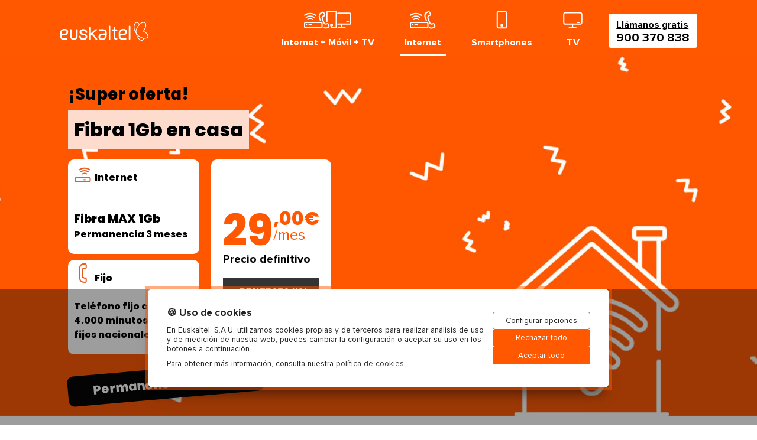

--- FILE ---
content_type: text/html; charset=UTF-8
request_url: https://movileseuskaltel.es/internet-fijo
body_size: 7445
content:
<!DOCTYPE html>
<html lang="es-ES">
<head>

    <script>

        var ckAnalitica = 0;
        var ckPublicidad = 0;

        var dataLayer = [
            {
                'CookiesAnalitica': ckAnalitica,
                'CookiesPublicidad': ckPublicidad
            }];
                    var ddiNumber = 900370838;
            </script>

    <!-- Google Tag Manager -->
<script>(function(w,d,s,l,i){w[l]=w[l]||[];w[l].push({'gtm.start':
new Date().getTime(),event:'gtm.js'});var f=d.getElementsByTagName(s)[0],
j=d.createElement(s),dl=l!='dataLayer'?'&l='+l:'';j.async=true;j.src=
'https://www.googletagmanager.com/gtm.js?id='+i+dl;f.parentNode.insertBefore(j,f);
})(window,document,'script','dataLayer','GTM-PDFSPXM');</script>
<!-- End Google Tag Manager -->

<meta name="msvalidate.01" content="E02D7353ACEB304F805662B09308006F" />

    <meta name="robots" content="index,follow"/>
    <link rel="shortcut icon" href="/favicon.png" />
    <title>Euskaltel Fibra + Fijo: ¡Contrata solo internet hoy mismo!</title>
    <meta charset="utf-8" />
    <meta name="description" content="¡Fibra y Fijo de Euskaltel! ¡Aprovecha las Ofertas! Contrata sólo internet con 500 Mb e instalación gratuita. ¡Los mejores precios!">
    <meta name="keywords" content="euskaltel fibra y fijo,euskaltel solo fibra,euskaltel solo internet">
    <meta http-equiv="content-type" content="text/html; charset=utf-8" />
    <meta name="viewport" content="width=device-width, initial-scale=1.0, maximum-scale=1.0">
                <link rel="canonical" href="https://movileseuskaltel.es/internet-fijo">
    
            <link rel="stylesheet" href="/assets/build/css/style.css?v=e577072"/>
            
    

    
</head>
<body data-webphone-id="3360">
<!-- Google Tag Manager (noscript) -->
<noscript><iframe src="https://www.googletagmanager.com/ns.html?id=GTM-PDFSPXM"
height="0" width="0" style="display:none;visibility:hidden"></iframe></noscript>
<!-- End Google Tag Manager (noscript) -->

    <header class="header-wrapper">
    <div class="container">
        <nav id="menu-wrapper" class="navbar navbar-expand-md navbar-light">
            <a class="navbar-brand" href="/">
                <img class="img-fluid" src="/assets/img/logo.svg" alt=""/>
            </a>
            <button class="navbar-toggler" type="button" data-toggle="collapse" data-target="#navbarSupportedContent" aria-controls="navbarSupportedContent" aria-expanded="false" aria-label="Toggle navigation">
                <i class="navbar-toggler-icon"></i>
            </button>
            <div class="collapse navbar-collapse" id="navbarSupportedContent">
                <ul class="navbar-nav ml-auto">
                                                                    <li class="nav-item">
                                                        <a class="nav-link menu-item-wrapper " href="/fibra-movil-tv">
                                <img src="/assets/img/menu/menu-1.svg">
                                <span class="text">Internet + Móvil + TV</span>
                            </a>
                        </li>
                                                                    <li class="nav-item">
                                                        <a class="nav-link menu-item-wrapper selected" href="/internet-fijo">
                                <img src="/assets/img/menu/menu-2.svg">
                                <span class="text">Internet</span>
                            </a>
                        </li>
                                                                    <li class="nav-item">
                                                        <a class="nav-link menu-item-wrapper " href="/telefonos-moviles">
                                <img src="/assets/img/menu/menu-3.svg">
                                <span class="text">Smartphones</span>
                            </a>
                        </li>
                                                                    <li class="nav-item">
                                                        <a class="nav-link menu-item-wrapper " href="/ofertas-tv">
                                <img src="/assets/img/menu/menu-4.svg">
                                <span class="text">TV</span>
                            </a>
                        </li>
                                        <li class="nav-item wph-item">
                        <a class="hybrid-btn btn btn-header" data-wph-location="header" data-wph-producto="">
                            <div class="peque">Llámanos gratis</div>
                            <div class="grande">900 370 838</div>
                        </a>
                    </li>
                </ul>
            </div>
        </nav>
    </div>
</header>
    <div class="hero-wrapper"  style='background-image: url("/uploads/img/8328/euskaltel-infinity-v2.jpg")' >
        <div class="container">
            <div class="hero-info">
                <div class="col-left">
                    <div class="sc-pepetel"><div class="container">
<div class="container">
    <div class="row">
        <div class="col">
                        <div class="row my-3">
                <div class="col"><span class="highlight-blue">¡Super oferta!</span></div>
            </div>
                        <div class="row my-3">
                <div class="col">
                    <div class="text"><span class="title-hero ">Fibra 1Gb en casa</span></div>
                </div>
            </div>
            <div class="row">
                <div class="col-md-auto col-12">
                    <div class="row">
                        <div class="tarjetas-wrapper col d-flex flex-column flex-md-row">
                                                            <div class="minitarjeta col-12 col-md-12">
                                    <div class="first-row">
                                        <div class="logo"><img src="/assets/img/icon-tarifa-internet.svg" /></div>
                                        <div class="title">Internet</div>
                                    </div>
                                    <p><strong>Fibra MAX 1Gb</strong><br>Permanencia 3 meses</p>
                                </div>
                                                                                </div>
                    </div>
                    <div class="row">
                        <div class="tarjetas-wrapper col d-flex flex-column flex-md-row">
                                                                                        <div class="minitarjeta col-12 col-md-12">
                                    <div class="first-row">
                                        <div class="logo"><img src="/assets/img/icon-tarifa-fijo.svg" /></div>
                                        <div class="title">Fijo</div>
                                    </div>
                                    <p>Teléfono fijo con<br>4.000 minutos a<br>fijos nacionales</p>
                                </div>
                                                    </div>
                    </div>
                </div>
                <div class="col-md-auto col-11 precio-wrapper">
                    <div class="row">
                        <div class="col no-gutters">
                            <div class="precio">
                                <div class="euros">29</div>
                                <div class="centmes">
                                    <div class="decimales">,00&euro;</div>
                                    <div class="mes">/mes</div>
                                </div>
                            </div>
                            <div class="duracion"><p>Precio definitivo</p></div>                                                        <a class="btn btn-primary comportamiento_DDI" data-wph-location="hero" data-wph-producto="duo-200-mb"> ¡Contrata ya! </a>
                        </div>
                    </div>
                </div>
            </div>
                            <div class="row">
                    <div class="col-md-4 col-12">
                        <div class="mt-4 soloonline">
                            Permanencia 3 meses
                        </div>
                    </div>
                </div>
                    </div>
    </div>
</div>
</div></div>
                </div>
                <div class="col-right">
                                    </div>
            </div>
        </div>
    </div>

        <div class="content container my-5">
<div class="container">
<div class="row">
<div class="col">
<h1 style="text-align: center;">&iquest;Solo necesitas internet? &iexcl;Con Euskaltel fibra lo tienes!</h1>
</div>
</div>
<div class="row pb-3">
<div class="col text-center">La mejor oferta de fibra &oacute;ptica est&aacute; en Euskaltel&nbsp;&nbsp;</div>
</div>
<div class="sc-pepetel"><div class="content container my-5">
<div class="row d-flex justify-content-center">
<div class="col-12 col-sm-8 col-md-6 col-lg-4 mt-3 mb-5">
    <div class="oferta">
        <div class="title">Fibra 1Gb en casa</div>
                        <div class="icons-wrapper ">
                            <div class="line">
                    <figure><div class="icon"><img alt="internet" title="internet" src="/assets/img/icon-tarifa-internet.svg" /></div></figure>
                    <div class="text"><p><strong>Fibra MAX 1Gb</strong><br>Permanencia 3 meses</p></div>
                </div>
                                                                <div class="line">
                    <figure><div class="icon"><img alt="fijo" title="fijo" src="/assets/img/icon-tarifa-fijo.svg" /></div></figure>
                    <div class="text"><p>Teléfono fijo con<br>4.000 minutos a<br>fijos nacionales</p></div>
                </div>
                                </div>
        <div class="precio-wrapper">
            <div class="precio naranja">
                <div class="euros">29</div>
                <div class="centmes">
                    <div class="decimales">,00&euro;</div>
                    <div class="mes">/mes</div>
                </div>
            </div>
            <div class="durante"><p>Precio definitivo</p></div>
        </div>
        <div class="despues">
                            &nbsp;
                    </div>
        <div class="buttons-wrapper">
            <div class="btn-primary btn comportamiento_DDI"
                 data-wph-location="tarifa"
                 data-wph-product-name="duo-200-mb"
                 data-wph-product-title="Fibra 1Gb en casa"
                 data-wph-product-price="2900">
                Contratar
            </div>
        </div>
    </div>
</div>
</div>
</div></div>
</div>
</div>
<div class="content container my-5"><section id="tabs-accordion" class="">
    <div class="container">

        <div class="row mb-4">
            <div class="col text-center">
                <h2 class="title f-800 mb-3">Tarifas de Fibra de Euskaltel al detalle</h2>
                <p class="text-lead">Consulta al detalle todas las caracter&iacute;sticas de la conexi&oacute;n a Internet en casa</p>
            </div>
        </div>

        <ul class="nav nav-tabs responsive" role="tablist">
                        <li class="nav-item">
                <a class="nav-link active" data-toggle="tab" href="#fibra-euskaltel" role="tab">
                    <span>Fibra Euskaltel </span><span class="d-block d-md-none text-right">+</span>
                </a>
            </li>
                        <li class="nav-item">
                <a class="nav-link " data-toggle="tab" href="#tarifas-de-fibra" role="tab">
                    <span>Tarifas de fibra </span><span class="d-block d-md-none text-right">+</span>
                </a>
            </li>
                        <li class="nav-item">
                <a class="nav-link " data-toggle="tab" href="#wifi-en-casa" role="tab">
                    <span>WiFi en casa </span><span class="d-block d-md-none text-right">+</span>
                </a>
            </li>
                    </ul>

        <div class="tab-content responsive">
                        <div class="tab-pane active" id="fibra-euskaltel" role="tabpanel">
                <div class="container-fluid">
                    
<p>&iquest;Est&aacute;s buscando una <strong>tarifa de fibra &oacute;ptica barata, buena y r&aacute;pida</strong>? Euskaltel te trae tarifas de fibra &oacute;ptica ideales para ti. Si quieres navegar muy r&aacute;pido, podr&aacute;s contratar la fibra Euskaltel de 1 Gb, con una gran velocidad de subida y bajada sea cual sea la actividad que realices en tu conexi&oacute;n a Internet. La fibra &oacute;ptica de Euskaltel te ofrecer&aacute; una conexi&oacute;n para distintos dispositivos simult&aacute;neamente sin que se vea mermada la calidad ni la velocidad. Tanto haya gente en tu casa realizando videollamadas, como partidas online o disfrutando de plataformas de televisi&oacute;n, en ning&uacute;n momento tendr&aacute;s motivos para preocuparte. Con las tarifas de fibra de Euskaltel tendr&aacute;s incorporada una l&iacute;nea de tel&eacute;fono fijo con llamadas ilimitadas a fijos y m&oacute;viles nacionales, para que no te falta de nada a la hora de estar conectado con los tuyos en todo momento. Con Euskaltel tendr&aacute;s las mejores tarifas para contar con una gran conexi&oacute;n a Internet, superando todas las prestaciones que te podr&iacute;a ofrecer una l&iacute;nea ADSL.</p>
<p>&nbsp;</p>
<p>Con el internet Euskaltel podr&aacute;s consultar una gran variedad de tarifas para instalar Internet con fibra en casa al mejor precio. Echa un vistazo a las mejores ofertas para equipar tu casa con conexi&oacute;n a Internet para navegar a toda velocidad. Si quieres mejorar tu tarifa solo Internet, consulta las opciones que ofrecemos para llevarte <strong>Internet en casa + Tarifas M&oacute;viles + Pack TV</strong> y confeccionar el combo que mejor se adapte para tu caso. Con las grandes ofertas de fibra Euskaltel y m&oacute;vil, podr&aacute;s navegar a m&aacute;xima velocidad sin preocuparte de quedarte sin datos. A la hora de instalar el internet Euskaltel en casa, deber&aacute;s asegurarte primero que tu domicilio se encuentra dentro de la cobertura de fibra, ya que esta red est&aacute; presente en zonas como Euskadi, Cantabria o Navarra. Puedes disfrutar desde ya de internet en casa con Euskaltel con cualquiera de las magn&iacute;ficas tarifas de fibra &oacute;ptica, contratando con una llamada gratuita e inform&aacute;ndote sin compromiso.</p>

                </div>
            </div>
                        <div class="tab-pane " id="tarifas-de-fibra" role="tabpanel">
                <div class="container-fluid">
                    
<p>Euskaltel te ofrece las mejores tarifas de fibra &oacute;ptica, brind&aacute;ndote una g<strong>ran calidad de conexi&oacute;n en todo momento</strong>. Adem&aacute;s, te proporcionamos una <strong>navegaci&oacute;n ultra r&aacute;pida</strong> gracias a la red que utiliza para que puedas conectarte desde todos los dispositivos que quieras. Tambi&eacute;n ponemos a tu disposici&oacute;n una <strong>red segura</strong> con la que podr&aacute;s estar tranquilo, puesto que cumple con todos los est&aacute;ndares t&eacute;cnicos del mercado.</p>
<p>&nbsp;</p>
<p>Las tarifas de fibra &oacute;ptica de Euskaltel son <strong>sim&eacute;tricas</strong>, es decir, te proporcionan la misma velocidad en la subida de archivos que en la descarga, por lo que se evitan los retardos en la conexi&oacute;n. Y esto sin importar cu&aacute;ntos dispositivos haya conectados a la vez.</p>
<p>&nbsp;</p>
<p>Gracias a la calidad elevad&iacute;sima de estas tarifas, <strong>podr&aacute;s jugar online todo lo quieras</strong>, realizar videollamadas sin problemas de conexi&oacute;n, utilizar todos los programas en l&iacute;nea que desees y visualizar todos los contenidos audiovisuales en m&uacute;ltiples plataformas y sin interrupciones.</p>
<p>&nbsp;</p>

                </div>
            </div>
                        <div class="tab-pane " id="wifi-en-casa" role="tabpanel">
                <div class="container-fluid">
                    
<p>El compromiso de Euskaltel es que tengas la mejor conexi&oacute;n a Internet posible. Desde el momento de la instalaci&oacute;n de fibra, los t&eacute;cnicos se encargar&aacute;n de analizar tu hogar para contar con una instalaci&oacute;n personalizada y adaptada a tus circunstancias. Euskaltel te proporcionar&aacute; un <strong>router 5G con dos redes WiFi</strong> para que tengas la mejor tecnolog&iacute;a y en ning&uacute;n momento falle nada. En el caso de que tu vivienda sea grande, se te proporcionar&aacute; soluciones para que la cobertura WiFi de tu tarifa de fibra llegue a todos los rincones de la casa. En todo momento se te consultar&aacute;n todas las opciones disponibles para que elijas la que prefieras: tu casa, tu WiFi, tus reglas.</p>
<p>&nbsp;</p>
<p>No te preocupes en absoluto por los gastos de instalaciones: tanto la <strong>configuraci&oacute;n de la fibra, como el router para Internet, o el decodificador de TV</strong> se realizar&aacute;n sin que ello suponga un coste para ti, <strong>completamente gratis</strong>. El &uacute;nico requisito que solicita la compa&ntilde;&iacute;a es cumplir un plazo de permanencia, para poder poder ofrecerte estos servicios sin que te suponga ning&uacute;n coste. La instalaci&oacute;n cuenta con un plazo de cinco d&iacute;as m&aacute;ximo desde el momento que firmas el contrato como nueva alta. En el caso de que se trate una portabilidad y migres desde otra compa&ntilde;&iacute;a, el plazo puede ampliarse a 14 d&iacute;as en el caso de que quieras conservar tu n&uacute;mero de fijo antiguo.</p>

                </div>
            </div>
                    </div>

    </div>
</section>
<div class="separator90"></div>
</div>
<div class="banda">
<div class="side background">&nbsp;</div>
<div class="side">
<div class="title">A&ntilde;ade tu l&iacute;nea m&oacute;vil y ahorra todav&iacute;a m&aacute;s</div>
<div class="text">Descubre los paquetes m&aacute;s completos de Euskaltel y unifica todos tus servicios&nbsp;</div>
<div class="button-wrapper"><a class="btn btn-blanco" href="https://movileseuskaltel.es/fibra-movil-tv"> Ver tarifas <span class="subrayado">Fibra + M&oacute;vil</span> </a></div>
</div>
</div>
<div class="content container my-5">
<div class="row my-3">
<div class="col">
<h2 class="h3" style="text-align: center;">Fibra &oacute;ptica de calidad al mejor precio&nbsp;</h2>
</div>
</div>
<div class="row">
<div class="col-12 col-md-6 col-lg-6">
<h3 class="title">Calidad y ahorro con Euskaltel&nbsp;</h3>
<p>Euskaltel te garantiza una <strong>conexi&oacute;n multidispositivo sin cortes ni interrupciones</strong>, gracias a su red de fibra &oacute;ptica. Tanto si quieres navegar, como ver contenido en streaming o jugar online, en Euskaltel tienes<strong> hasta 1 Gb de velocidad real</strong>. Pero es que adem&aacute;s te la ofrecemos al mejor precio, sin sorpresas a final de mes. Porque no tienes por qu&eacute; elegir entre calidad y ahorro. Adem&aacute;s, tendr&aacute;s incluida una l&iacute;nea de tel&eacute;fono fijo con llamadas ilimitadas para que hables sin preocupaciones. &iexcl;Todo es muy sencillo en Euskaltel!</p>
</div>
<div class="col-12 col-md-6 col-lg-6">
<h3 class="title">Tu instalaci&oacute;n gratis con una llamada&nbsp;</h3>
<p>Tan solo tienes que <strong>dejarnos tu n&uacute;mero de tel&eacute;fono</strong> y uno de nuestros agentes te contactar&aacute; para comprobar que dispongas de red de fibra &oacute;ptica en tu domicilio y resolver todas tus dudas. Te pediremos que nos indiques tu direcci&oacute;n para comprobar que nuestra red de fibra &oacute;ptica llega a tu casa y te ayudaremos a elegir la velocidad que necesites, para que contrates solo lo que verdaderamente necesitas. En esa misma llamada podr&aacute;s elegir d&iacute;a y hora de instalaci&oacute;n para que uno de nuestros t&eacute;cnicos pueda realizar la instalaci&oacute;n en tu domicilio, <strong>de forma totalmente gratuita</strong>.</p>
</div>
</div>
</div>

    
    <div id="faqs" class="faqs content py-5">
        <div class="container">
            <div class="row">
                <div class="col-sm-12">
                    <h2 class="title">Preguntas frecuentes</h2>
                </div>
            </div>
            <div class="row">
                <div class="col-sm-12" itemscope itemtype="http://schema.org/FAQPage">
                    <div itemscope itemprop="mainEntity" itemtype="https://schema.org/Question">
    <div class="faq-title">
        <button class="btn faq-click collapsed text-left" data-toggle="collapse" data-target="#faq69746f5044f14" aria-expanded="true" aria-controls="faq69746f5044f14" itemprop="name">
            ¿Qué es exactamente WiFi Mesh?
        </button>
    </div>

    <div class="faq-content collapse" id="faq69746f5044f14" aria-labelledby="faq69746f5044f14" data-parent="#faqs" itemscope itemprop="acceptedAnswer" itemtype="https://schema.org/Answer">
        <div class="card-body" itemprop="text">Un dispositivo con 4 antenas que permite multiplicar hasta cuatro la cobertura de la señal WiFi. Gracias a él podrás tener velocidades más altas en tu conexión, y una señal más estable y segura. Podrás acceder a él a la hora de contratar tarifas que incluyan la promoción, infórmate a través de una llamada gratuita.</div>
    </div>
</div>
<div itemscope itemprop="mainEntity" itemtype="https://schema.org/Question">
    <div class="faq-title">
        <button class="btn faq-click collapsed text-left" data-toggle="collapse" data-target="#faq69746f504510a" aria-expanded="true" aria-controls="faq69746f504510a" itemprop="name">
            ¿Cómo es el WiFi de Euskaltel?
        </button>
    </div>

    <div class="faq-content collapse" id="faq69746f504510a" aria-labelledby="faq69746f504510a" data-parent="#faqs" itemscope itemprop="acceptedAnswer" itemtype="https://schema.org/Answer">
        <div class="card-body" itemprop="text">Tanto en la calle como en tu hogar, los clientes de Euskaltel tendrán la mejor calidad y velocidad en su conexión a internet. Podrás tener fibra hasta 1 Gb en tu casa, Euskaltel WiFi para conectarte en las ciudades con estos puntos de conexión en la calle y una red móvil con velocidad 4G+.</div>
    </div>
</div>
<div itemscope itemprop="mainEntity" itemtype="https://schema.org/Question">
    <div class="faq-title">
        <button class="btn faq-click collapsed text-left" data-toggle="collapse" data-target="#faq69746f504515e" aria-expanded="true" aria-controls="faq69746f504515e" itemprop="name">
            ¿Cuánto me va a costar la instalación de fibra óptica?
        </button>
    </div>

    <div class="faq-content collapse" id="faq69746f504515e" aria-labelledby="faq69746f504515e" data-parent="#faqs" itemscope itemprop="acceptedAnswer" itemtype="https://schema.org/Answer">
        <div class="card-body" itemprop="text">Nada de nada: Euskaltel ofrece la instalación de fibra gratis, además del envío del router o WiFi Mesh si contratas una oferta que lo incluya.</div>
    </div>
</div>
<div itemscope itemprop="mainEntity" itemtype="https://schema.org/Question">
    <div class="faq-title">
        <button class="btn faq-click collapsed text-left" data-toggle="collapse" data-target="#faq69746f504519a" aria-expanded="true" aria-controls="faq69746f504519a" itemprop="name">
            ¿Puedo contratar una oferta de internet sin línea de fijo?
        </button>
    </div>

    <div class="faq-content collapse" id="faq69746f504519a" aria-labelledby="faq69746f504519a" data-parent="#faqs" itemscope itemprop="acceptedAnswer" itemtype="https://schema.org/Answer">
        <div class="card-body" itemprop="text">Por supuesto. Tanto estés interesado en contratar fibra óptica con o sin línea de teléfono fijo, tendrás la opción de elegir. Y si quieres sumarle una línea de teléfono móvil, podrás consultar las ofertas vigentes en los packs Internet + Móvil.</div>
    </div>
</div>
                </div>
            </div>
        </div>
    </div>

            <div id="faqs" class="faqs content py-5">
            <div class="container">
                <div class="row">
                    <div class="col-sm-12">
                        <p>Deja tu valoración</p>
                    </div>
                </div>
                <div class="row">
                    <div class="col-sm-12">
                        <div id="fibra" class="rate_widget">
    <div class="star_1 ratings_stars ratings_vote" data-stars="1"></div>
    <div class="star_2 ratings_stars ratings_vote" data-stars="2"></div>
    <div class="star_3 ratings_stars ratings_vote" data-stars="3"></div>
    <div class="star_4 ratings_stars ratings_vote" data-stars="4"></div>
    <div class="star_5 ratings_stars ratings_vote" data-stars="5"></div>
    <div class="total_votes">4.51 (83 votos)</div>
    <input type="hidden" id="landerstars_fibra_media" class="media" value="4.51">
    <input type="hidden" id="landerstars_fibra_numero_votos" class="numero_votos" value="83">
</div>
<!-- Tarjeta Enriquecida  -->


<script type="application/ld+json">
{ 
  "@context" : "https://schema.org", 
  "@type" : "Product", 
  "name" : "Euskaltel Fibra + Fijo: ¡Contrata solo internet hoy mismo!",
  "description" : "¡Fibra y Fijo de Euskaltel! ¡Aprovecha las Ofertas! Contrata sólo internet con 500 Mb e instalación gratuita. ¡Los mejores precios!", 
  "url" : "https://movileseuskaltel.es/internet-fijo", 
  "brand" : { 
    "@type" : "Brand", 
    "name" : "Euskaltel" 
  }, 
  "logo": {
      "@type": "ImageObject",
      "url": "https://movileseuskaltel.es/assets/img/logo.svg"},
      
  "offers" : { 
    "@type" : "AggregateOffer", 
    "lowPrice" : "29", 
    "highPrice" : "29", 
    "priceCurrency" : "EUR" 
  },
   "aggregateRating" : { 
    "@type" : "AggregateRating", 
    "ratingValue" : "4.51", 
    "ratingCount" : "83" 
} 
}
</script>
                    </div>
                </div>
            </div>
        </div>
    
<footer>
            <div class="container">
    <div class="row text-center">
        <div class="col">
            <ul class="list-inline">
                                    <li class="list-inline-item"><a href="/">Euskaltel Móvil</a>&nbsp;&nbsp;&nbsp;|</li>
                                                    <li class="list-inline-item">
                        <a rel="nofollow" href="/legal/aviso-legal">Aviso legal</a>&nbsp;&nbsp;&nbsp;|
                    </li>
                                                    <li class="list-inline-item">
                        <a rel="nofollow" href="/legal/politica-privacidad">Politica de privacidad</a>&nbsp;&nbsp;&nbsp;|
                    </li>
                                                    <li class="list-inline-item">
                        <a rel="nofollow" href="/legal/politica-cookies">Politica de cookies</a>
                    </li>
                            </ul>
        </div>
    </div>
</div>    </footer>

    <script type="text/javascript">
        window.LanderConfig = {
            abandonmentScript: {
                message: ''
            },
            elements: {"webpart001":false,"webpart002":false,"webpart003":false,"webpart004":false,"webpart005":false,"webpart006":false,"webpart007":false,"webpart008":false,"webpart009":false,"webpart010":false,"webpart011":false,"webpart012":false,"webpart013":false,"webpart014":false,"webpart015":false,"webpart016":false,"webpart017":false,"webpart018":false,"webpart019":false},
            webphone: {
                widget: [{"id":"3360","name":"convergente","type":"WIDGET001","origin":"SOUFOR006","language":"es-ES"},{"id":"3362","name":"moviles","type":"WIDGET006","origin":"SOUFOR006","language":"es-ES"}]
            }
        };
        window.wphCustomScript = {
            followButton: {
                text: {
                    bubble1: "Hola",
                    bubble2: "Te llamamos gratis"
                }
            }
        };
    </script>

    <script type="text/javascript" src="/assets/build/js/app.js?v=e577072"></script>

    <div class="d-none">
            <object id="3360" type="button/webphone" classid="webphone">
            <param name="onclick"
                   value="Analytics.pushWebphoneEvent('webphone.opened',(info));" />
            <param name="oncall"
                   value="LanderWebphone.upsertLeadOnCall((info), 'SOUFOR006'); Analytics.pushWebphoneEvent('webphone.oncall',(info));" />
            <param name="onhangup"
                   value="LanderWebphone.upsertLeadOnHangup((info), 3360, 'SOUFOR006');Analytics.pushWebphoneEvent('webphone.hangup',(info));" />
            <param name="outScheduleForm"
                   value="LanderWebphone.upsertLeadOutScheduleForm((info), 3360, 'SOUFOR006'); Analytics.pushWebphoneEvent('webphone.form',(info));" />
        </object>
            <object id="3362" type="button/webphone" classid="webphone">
            <param name="onclick"
                   value="Analytics.pushWebphoneEvent('webphone.opened',(info));" />
            <param name="oncall"
                   value="LanderWebphone.upsertLeadOnCall((info), 'SOUFOR006'); Analytics.pushWebphoneEvent('webphone.oncall',(info));" />
            <param name="onhangup"
                   value="LanderWebphone.upsertLeadOnHangup((info), 3362, 'SOUFOR006');Analytics.pushWebphoneEvent('webphone.hangup',(info));" />
            <param name="outScheduleForm"
                   value="LanderWebphone.upsertLeadOutScheduleForm((info), 3362, 'SOUFOR006'); Analytics.pushWebphoneEvent('webphone.form',(info));" />
        </object>
    </div>

</body>
</html>



--- FILE ---
content_type: image/svg+xml
request_url: https://movileseuskaltel.es/assets/img/logo.svg
body_size: 2065
content:
<?xml version="1.0" encoding="utf-8"?>
<!-- Generator: Adobe Illustrator 23.0.1, SVG Export Plug-In . SVG Version: 6.00 Build 0)  -->
<svg version="1.1" id="Layer_1" xmlns="http://www.w3.org/2000/svg" xmlns:xlink="http://www.w3.org/1999/xlink" x="0px" y="0px"
	 width="150px" height="35px" viewBox="0 0 150 35" enable-background="new 0 0 150 35" xml:space="preserve">
<path fill="#FFFFFF" d="M11.5,19.1c0,1.4-0.5,2.4-2.1,2.7c-0.5,0.1-1.6,0.2-2.4,0.2c-0.5,0-2.1,0.1-2.9,0.2
	c-0.4,0.1-0.8,0.2-1.2,0.3v-1.1c0-1,0.3-2.4,1.3-3.4c1.6-1.6,3.9-1.8,5.5-1.3C11.5,17.4,11.5,18.6,11.5,19.1 M13.6,21.9
	c0.4-0.7,0.6-1.7,0.6-2.8c0-1.7-0.6-3.1-1.8-4c-1.1-0.8-2.6-1.2-4.3-1.2c-1.4,0-3.9,0.4-5.8,2.4c-0.6,0.6-1,1.2-1.3,2
	c-0.6,1.3-0.7,2.4-0.7,4.3v4.1c0,1,0.2,1.9,0.6,2.6c0.3,0.7,0.8,1.2,1.4,1.7c0.7,0.6,2.1,1.2,4,1.2h6c0.4,0,0.8-0.4,0.8-0.8v-1.1
	c0-0.4-0.4-0.8-0.8-0.8H6.4c-1.4,0-2.3-0.3-2.8-1c-0.2-0.3-0.3-0.6-0.4-0.9C3,26.8,3,25.4,3,25.4s0.2-0.1,0.6-0.2
	C4.1,25.1,4.6,25,5.3,25c0,0,3.4-0.2,4.7-0.4C12,24.1,13.1,22.9,13.6,21.9 M29.8,28.6c0.3-0.8,0.5-1.7,0.5-2.8V15.4
	c0-0.4-0.4-0.8-0.8-0.8h-1.1c-0.4,0-0.8,0.4-0.8,0.8v10.4c0,0.8-0.1,1.4-0.3,1.9c-0.2,0.5-0.5,0.9-0.8,1.2c-0.3,0.3-0.7,0.5-1.2,0.7
	c-0.7,0.2-1.6,0.2-1.6,0.2c-0.5,0-1-0.1-1.5-0.2c-0.4-0.1-0.8-0.4-1.2-0.7c-0.3-0.3-0.6-0.7-0.8-1.2c-0.2-0.5-0.3-1.1-0.3-1.9V15.4
	c0-0.4-0.4-0.8-0.8-0.8H18c-0.4,0-0.8,0.4-0.8,0.8v10.5c0,1,0.2,2,0.5,2.8c0.3,0.8,0.8,1.5,1.4,2.1c0.6,0.6,1.3,1,2.1,1.3
	c0.7,0.2,1.5,0.4,2.4,0.4l0.2,0c0.9,0,1.8-0.1,2.6-0.4c0.8-0.3,1.5-0.7,2.1-1.3C29,30.2,29.4,29.5,29.8,28.6 M36.6,20.3
	c-0.2-0.2-0.2-0.6-0.2-1c0-0.6,0.3-1,0.4-1.2c0.2-0.2,0.5-0.5,1-0.7c0.5-0.2,1.2-0.3,2.1-0.3c0.6,0,1.2,0.1,1.7,0.2
	c0.5,0.1,0.9,0.3,1.2,0.6c0.3,0.2,0.5,0.6,0.7,0.9c0.1,0.3,0.2,0.7,0.2,1.1l0,0c0,0.4,0.4,0.8,0.8,0.8h1.1c0.4,0,0.8-0.4,0.8-0.8
	c0,0,0-0.4-0.1-0.8c-0.2-1.5-0.8-2.6-1.8-3.4c-1.2-0.9-2.7-1.4-4.7-1.4c-1.1,0-2,0.1-2.8,0.4c-0.8,0.3-1.4,0.7-2,1.1
	c-0.5,0.5-0.9,1-1.2,1.7c-0.2,0.6-0.3,1.2-0.3,1.7c0,1,0.2,1.9,0.6,2.6c0.4,0.7,1,1.2,1.9,1.6c0.5,0.2,1,0.4,1.6,0.6h0
	c0,0,2.5,0.7,3.9,1c0.5,0.1,1,0.3,1.4,0.5c0.3,0.2,0.6,0.4,0.8,0.7c0.2,0.2,0.2,0.6,0.2,1c0,0.4-0.1,0.8-0.3,1.1
	c-0.2,0.3-0.5,0.6-0.8,0.8c-0.4,0.2-0.8,0.4-1.3,0.5c-0.5,0.1-1,0.2-1.5,0.2c-1.5,0-2.7-0.3-3.5-1c-0.6-0.5-0.9-1.3-1-2.4l0-0.1
	c0-0.4-0.4-0.7-0.8-0.7h-1.1c-0.4,0-0.8,0.4-0.8,0.8v0.1c0,0.4,0.1,0.8,0.1,1.1c0.3,1.4,0.9,2.5,1.8,3.3c1.2,1.1,3,1.6,5.3,1.6
	c0.7,0,1.5-0.1,2.2-0.2c0.8-0.2,1.5-0.5,2.1-0.9c0.7-0.4,1.2-1,1.6-1.7c0.4-0.7,0.6-1.6,0.6-2.5c0-0.9-0.2-1.7-0.6-2.4
	c-0.4-0.6-0.9-1.1-1.5-1.5c-0.6-0.4-1.2-0.6-1.9-0.8c0,0-1.9-0.5-4-1.1c-0.6-0.1-1.1-0.3-1.6-0.5C37.1,20.7,36.8,20.5,36.6,20.3
	 M63.5,31.7c0.1-0.1,0.1-0.2,0.1-0.3c0-0.2-0.1-0.4-0.2-0.5c0,0-6-7.7-7.2-9.1C56.7,21.3,63,16,63,16c0.2-0.2,0.3-0.4,0.3-0.6
	c0-0.1,0-0.2,0-0.3c-0.1-0.3-0.4-0.5-0.7-0.5h-1.7c-0.2,0-0.4,0.1-0.5,0.2c0,0-6.7,5.6-7.6,6.4v-9.6c0-0.4-0.4-0.8-0.8-0.8h-1.1
	c-0.4,0-0.8,0.4-0.8,0.8v19.8c0,0.4,0.4,0.8,0.8,0.8H52c0.4,0,0.8-0.4,0.8-0.8v-6.6c0.2-0.1,1.1-0.9,1.4-1.2
	c0.4,0.5,6.5,8.3,6.5,8.3c0.1,0.2,0.4,0.3,0.6,0.3h1.5C63.1,32.1,63.4,32,63.5,31.7 M76.7,25.3c0,1-0.3,2.4-1.3,3.4
	c-1.6,1.6-3.9,1.8-5.5,1.3c-1.6-0.5-1.7-1.8-1.7-2.2c0-1.4,0.5-2.4,2.1-2.7c0.5-0.1,1.6-0.2,2.4-0.2c0.5,0,2.1-0.1,2.9-0.2
	c0.4-0.1,0.8-0.2,1.2-0.3V25.3z M78.7,28.5c0.6-1.3,0.7-2.4,0.7-4.3v-4.1c0-1-0.2-1.9-0.6-2.6c-0.3-0.7-0.8-1.2-1.4-1.7
	c-0.7-0.6-2.1-1.2-4-1.2h-6c-0.4,0-0.8,0.4-0.8,0.8v1.1c0,0.4,0.4,0.8,0.8,0.8h5.9c1.4,0,2.3,0.3,2.8,1c0.2,0.3,0.3,0.6,0.4,0.9
	c0.1,0.7,0.1,2.1,0.1,2.1s-0.2,0.1-0.6,0.2c-0.4,0.1-0.9,0.2-1.6,0.3c0,0-3.4,0.2-4.7,0.4c-2,0.4-3.1,1.6-3.6,2.6
	c-0.4,0.7-0.6,1.7-0.6,2.8c0,1.7,0.6,3.1,1.8,4c1.1,0.8,2.6,1.2,4.3,1.2c1.4,0,3.9-0.4,5.8-2.4C78,29.9,78.4,29.2,78.7,28.5
	 M85.6,31.3V9.4c0-0.4-0.4-0.8-0.8-0.8h-1.1c-0.4,0-0.8,0.4-0.8,0.8v21.9c0,0.4,0.4,0.8,0.8,0.8h1.1C85.3,32.1,85.6,31.8,85.6,31.3
	 M97.4,16.6v-1.1c0-0.4-0.4-0.8-0.8-0.8H94v-3c0-0.4-0.4-0.8-0.8-0.8h-1.1c-0.4,0-0.8,0.4-0.8,0.8v3h-2c-0.4,0-0.8,0.4-0.8,0.8v1.1
	c0,0.4,0.4,0.8,0.8,0.8h2v10.8c0,1.5,0.4,2.4,1.1,3.1c0.5,0.4,1.1,0.7,2,0.8c1.1,0.2,2.3-0.1,2.3-0.1c0.4,0,0.7-0.4,0.7-0.8l0-1.2
	c0-0.2-0.1-0.5-0.3-0.6c-0.2-0.2-0.4-0.2-0.6-0.2c0,0-1.2,0.3-2,0.1c-0.2,0-0.3-0.2-0.4-0.4c0-0.1-0.1-0.4-0.1-0.9V17.4h2.6
	C97.1,17.4,97.4,17,97.4,16.6 M110.9,19.1c0,1.4-0.5,2.4-2.1,2.7c-0.5,0.1-1.6,0.2-2.4,0.2c-0.5,0-2.1,0.1-2.9,0.2
	c-0.4,0.1-0.8,0.2-1.2,0.3v-1.1c0-1,0.3-2.4,1.3-3.4c1.6-1.6,3.9-1.8,5.5-1.3C110.8,17.4,110.9,18.6,110.9,19.1 M113,21.9
	c0.4-0.7,0.6-1.7,0.6-2.8c0-1.7-0.6-3.1-1.8-4c-1.1-0.8-2.6-1.2-4.3-1.2c-1.4,0-3.9,0.4-5.8,2.4c-0.6,0.6-1,1.2-1.3,2
	c-0.6,1.3-0.7,2.4-0.7,4.3v4.1c0,1,0.2,1.9,0.6,2.6c0.3,0.7,0.8,1.2,1.4,1.7c0.7,0.6,2.1,1.2,4,1.2h6c0.4,0,0.8-0.4,0.8-0.8v-1.1
	c0-0.4-0.4-0.8-0.8-0.8h-5.9c-1.4,0-2.3-0.3-2.8-1c-0.2-0.3-0.3-0.6-0.4-0.9c-0.1-0.7-0.1-2.1-0.1-2.1s0.2-0.1,0.6-0.2
	c0.4-0.1,0.9-0.2,1.6-0.3c0,0,3.4-0.2,4.7-0.4C111.4,24.1,112.5,22.9,113,21.9 M119.4,31.3V9.4c0-0.4-0.4-0.8-0.8-0.8h-1.1
	c-0.4,0-0.8,0.4-0.8,0.8v21.9c0,0.4,0.4,0.8,0.8,0.8h1.1C119,32.1,119.4,31.8,119.4,31.3 M142.2,17.6c1.5-2,4-6,4-10.2
	c0-3.2-1.8-5.2-4.5-5.2c-2.3,0-4.8,1.4-6.9,3.5c-1.2-2-2.8-3.3-4.7-3.3c-3.7,0-4.9,5.2-4.9,8.2c0,4,1.5,8.7,3.9,11.1c0,0,0,0,0,0
	c0.2,5,5,12.3,9.6,12.3c1.8,0,3.3-1.1,3.6-3.7c0.6,0.1,1.2,0.1,1.8,0.1c3.5,0,5.7-1.7,5.7-4.3C149.7,21.3,143.1,18.1,142.2,17.6z
	 M128.3,18.6c0,0.1,0,0.2,0,0.2c-1.2-2.3-2-5.5-2-8.4c0-3.6,1.4-6.8,3.7-6.8c1.4,0,2.8,1.2,3.8,3C130.7,10.1,128.3,15,128.3,18.6z
	 M138.6,32.9c-3.1,0-6.5-4.4-7.9-8.5c2.6,2.9,6.7,5,10.3,5.8C140.9,32,140,32.9,138.6,32.9z M144,29.3c-5.5,0-14.5-4.8-14.5-10.8
	c0-5.8,6.8-15.1,12.1-15.1c2.1,0,3.4,1.5,3.4,4c0,4.9-3.9,9.8-4.6,10.6c0.6,0.2,8.1,3.7,8.1,8.1C148.5,28.5,146.1,29.3,144,29.3z"/>
</svg>


--- FILE ---
content_type: image/svg+xml
request_url: https://movileseuskaltel.es/assets/img/menu/menu-1.svg
body_size: 905
content:
<?xml version="1.0" encoding="utf-8"?>
<!-- Generator: Adobe Illustrator 23.0.1, SVG Export Plug-In . SVG Version: 6.00 Build 0)  -->
<svg version="1.1" id="Layer_1" xmlns="http://www.w3.org/2000/svg" xmlns:xlink="http://www.w3.org/1999/xlink" x="0px" y="0px"
	 width="82px" height="32px" viewBox="0 0 82 32" style="enable-background:new 0 0 82 32;" xml:space="preserve">
<style type="text/css">
	.st0{fill:none;stroke:#FFFFFF;stroke-width:2;stroke-linecap:round;stroke-linejoin:round;stroke-miterlimit:10;}
	.st1{fill:none;stroke:#FFFFFF;stroke-width:2;stroke-linejoin:round;stroke-miterlimit:10;}
</style>
<g>
	<line class="st0" x1="72.7" y1="19.1" x2="75.9" y2="19.1"/>
</g>
<g>
	<path class="st0" d="M46.6,29.1h6.9c0.8,0,1.5-0.7,1.5-1.5V2.8c0-0.9-0.7-1.5-1.5-1.5H40.8c-0.8,0-1.5,0.7-1.5,1.5v16"/>
	<circle class="st1" cx="47.1" cy="24.5" r="1.5"/>
</g>
<g>
	<g>
		<path class="st0" d="M57.8,4.3h19.9c1,0,1.8,0.8,1.8,1.8V21c0,1-0.8,1.8-1.8,1.8H57.8"/>
		<line class="st0" x1="58.3" y1="29.1" x2="70" y2="29.1"/>
		<line class="st0" x1="64.1" y1="23.3" x2="64.1" y2="28.7"/>
	</g>
</g>
<g>
	<g>
		<path class="st0" d="M6.9,14.9c1.1-0.8,2.5-1.3,4-1.3s2.9,0.5,4,1.3"/>
		<path class="st0" d="M4.2,11.4c1.9-1.4,4.2-2.2,6.7-2.2s4.8,0.8,6.6,2.2"/>
		<path class="st0" d="M1.5,7.8c2.6-2,5.8-3.1,9.3-3.1s6.7,1.2,9.3,3.1"/>
	</g>
</g>
<path class="st1" d="M31.1,27.1V22c0-1.1-0.9-2-2-2H3.5c-1.1,0-2,0.9-2,2v5.1c0,1.1,0.9,2,2,2h25.7C30.3,29.1,31.1,28.2,31.1,27.1z"
	/>
<line class="st0" x1="12.5" y1="23.5" x2="9.1" y2="23.5"/>
<line class="st0" x1="4.8" y1="23.5" x2="4.4" y2="23.5"/>
<path class="st0" d="M28.4,17l-1.1-2.7c-1-2.7-1.3-4.9-0.9-6.7c0.5-2,1.9-3.4,4.2-4.3l1.9-0.7c1.1-0.4,1.8,0.9,2.8,3.4
	c0.8,2.2,0.2,2.4-0.7,2.7c0,0-1.1,0.4-1.5,0.6c-1.9,1.1-2.3,2.6-1.6,4.5l2.5,6.5c0.7,1.9,2,2.7,4.2,2.3c0.4-0.1,2.2-0.8,2.4-0.7
	c0.2,0.1,0.8,0.5,1.6,2.6c0.7,1.9,0.7,3.3,0,3.6l-1.8,0.7h-0.1c-1.8,0.6-4.1,0.6-5.7,0.2"/>
</svg>


--- FILE ---
content_type: image/svg+xml
request_url: https://movileseuskaltel.es/assets/img/icon-tarifa-fijo.svg
body_size: 508
content:
<?xml version="1.0" encoding="utf-8"?>
<!-- Generator: Adobe Illustrator 23.0.1, SVG Export Plug-In . SVG Version: 6.00 Build 0)  -->
<svg version="1.1" id="Layer_1" xmlns="http://www.w3.org/2000/svg" xmlns:xlink="http://www.w3.org/1999/xlink" x="0px" y="0px"
	 width="30px" height="35px" viewBox="0 0 30 35" enable-background="new 0 0 30 35" xml:space="preserve">
<path fill="none" stroke="#E95A1C" stroke-width="2.0479" stroke-miterlimit="10" d="M17,1.9c-2.7,0-4.7,0.9-6,2.8
	C9.8,6.4,9.3,8.9,9.3,12l0.1,11c0,3.1,0.6,5.6,1.8,7.2c1.3,1.8,3.2,2.7,6,2.7h0.1h2.1c0.9,0,1.4-1.4,1.4-3.7c0-2.5-0.5-3.2-0.7-3.3
	c-0.2-0.1-0.4-0.2-0.9-0.1h-0.3c-0.6,0-1.1,0-1.5-0.1c-2.4-0.4-3.4-1.8-3.4-4l-0.1-8.6c0-2.2,1-3.6,3.4-4c0.4-0.1,0.8-0.1,1.6,0H19
	c1.1,0,1.8,0,1.8-2.6c0-2.9-0.3-4.6-1.5-4.6L17,1.9z"/>
</svg>


--- FILE ---
content_type: image/svg+xml
request_url: https://movileseuskaltel.es/assets/img/icon-tarifa-internet.svg
body_size: 533
content:
<?xml version="1.0" encoding="utf-8"?>
<!-- Generator: Adobe Illustrator 23.0.1, SVG Export Plug-In . SVG Version: 6.00 Build 0)  -->
<svg version="1.1" id="Layer_1" xmlns="http://www.w3.org/2000/svg" xmlns:xlink="http://www.w3.org/1999/xlink" x="0px" y="0px"
	 width="30px" height="35px" viewBox="0 0 30 35" enable-background="new 0 0 30 35" xml:space="preserve">
<g>
	<g>
		<g>
			<path fill="none" stroke="#E95A1C" stroke-width="2.0479" stroke-miterlimit="10" d="M14,19.8c1.1-0.8,2.5-1.3,4-1.3
				s2.9,0.5,4,1.3"/>
			<path fill="none" stroke="#E95A1C" stroke-width="2.0479" stroke-miterlimit="10" d="M11.3,16.2c1.8-1.4,4.1-2.2,6.6-2.2
				s4.8,0.8,6.6,2.2"/>
			<path fill="none" stroke="#E95A1C" stroke-width="2.0479" stroke-miterlimit="10" d="M8.7,12.7c2.6-1.9,5.8-3.1,9.3-3.1
				s6.7,1.2,9.3,3.1"/>
		</g>
	</g>
	<path fill="none" stroke="#E95A1C" stroke-width="2.0479" stroke-miterlimit="10" d="M4.2,33c-0.8,0-1.5-0.7-1.5-1.5v-4.2
		c0-0.8,0.7-1.5,1.5-1.5h21.7c0.8,0,1.5,0.7,1.5,1.5v4.2c0,0.8-0.7,1.5-1.5,1.5H4.2z"/>
	<line fill="none" stroke="#E95A1C" stroke-width="2.0479" stroke-miterlimit="10" x1="16.3" y1="29.3" x2="19.7" y2="29.3"/>
</g>
</svg>


--- FILE ---
content_type: image/svg+xml
request_url: https://movileseuskaltel.es/assets/img/menu/menu-4.svg
body_size: 526
content:
<?xml version="1.0" encoding="utf-8"?>
<!-- Generator: Adobe Illustrator 23.0.1, SVG Export Plug-In . SVG Version: 6.00 Build 0)  -->
<svg version="1.1" id="Layer_1" xmlns="http://www.w3.org/2000/svg" xmlns:xlink="http://www.w3.org/1999/xlink" x="0px" y="0px"
	 width="35px" height="32px" viewBox="0 0 35 32" style="enable-background:new 0 0 35 32;" xml:space="preserve">
<style type="text/css">
	.st0{fill:none;stroke:#FFFFFF;stroke-width:2;stroke-linecap:round;stroke-linejoin:round;stroke-miterlimit:10;}
	.st1{fill:none;stroke:#FFFFFF;stroke-width:2;stroke-linejoin:round;stroke-miterlimit:10;}
</style>
<g>
	<g>
		<line class="st0" x1="25.8" y1="20.1" x2="29" y2="20.1"/>
	</g>
	<path class="st0" d="M4.8,3.6h25.4c1.4,0,2.5,1.1,2.5,2.5v14.2c0,1.4-1.1,2.5-2.5,2.5H4.8c-1.4,0-2.5-1.1-2.5-2.5V6.1
		C2.3,4.8,3.4,3.6,4.8,3.6z"/>
	<line class="st1" x1="17.2" y1="22.7" x2="17.2" y2="28.9"/>
	<line class="st0" x1="11.3" y1="29" x2="23" y2="29"/>
</g>
</svg>


--- FILE ---
content_type: image/svg+xml
request_url: https://movileseuskaltel.es/assets/img/menu/menu-3.svg
body_size: 489
content:
<?xml version="1.0" encoding="utf-8"?>
<!-- Generator: Adobe Illustrator 23.0.1, SVG Export Plug-In . SVG Version: 6.00 Build 0)  -->
<svg version="1.1" id="Layer_1" xmlns="http://www.w3.org/2000/svg" xmlns:xlink="http://www.w3.org/1999/xlink" x="0px" y="0px"
	 width="20px" height="32px" viewBox="0 0 20 32" style="enable-background:new 0 0 20 32;" xml:space="preserve">
<style type="text/css">
	.st0{fill:none;stroke:#FFFFFF;stroke-width:2;stroke-linecap:round;stroke-linejoin:round;stroke-miterlimit:10;}
	.st1{fill:none;stroke:#FFFFFF;stroke-width:2;stroke-linejoin:round;stroke-miterlimit:10;}
</style>
<path class="st0" d="M16.2,29.2H3.8c-0.8,0-1.5-0.7-1.5-1.4V3.4C2.3,2.7,3,2,3.8,2h12.5c0.8,0,1.5,0.7,1.5,1.4v24.3
	C17.7,28.5,17,29.2,16.2,29.2z"/>
<circle class="st1" cx="10" cy="24.8" r="1.4"/>
</svg>


--- FILE ---
content_type: image/svg+xml
request_url: https://movileseuskaltel.es/assets/img/menu/menu-2.svg
body_size: 752
content:
<?xml version="1.0" encoding="utf-8"?>
<!-- Generator: Adobe Illustrator 23.0.1, SVG Export Plug-In . SVG Version: 6.00 Build 0)  -->
<svg version="1.1" id="Layer_1" xmlns="http://www.w3.org/2000/svg" xmlns:xlink="http://www.w3.org/1999/xlink" x="0px" y="0px"
	 width="45px" height="32px" viewBox="0 0 45 32" style="enable-background:new 0 0 45 32;" xml:space="preserve">
<style type="text/css">
	.st0{fill:none;stroke:#FFFFFF;stroke-width:2;stroke-linecap:round;stroke-linejoin:round;stroke-miterlimit:10;}
	.st1{fill:none;stroke:#FFFFFF;stroke-width:2;stroke-linejoin:round;stroke-miterlimit:10;}
</style>
<g>
	<g>
		<path class="st0" d="M6.9,14.9c1.1-0.8,2.5-1.3,4-1.3s2.9,0.5,4,1.3"/>
		<path class="st0" d="M4.2,11.4c1.9-1.4,4.2-2.2,6.7-2.2s4.8,0.8,6.6,2.2"/>
		<path class="st0" d="M1.5,7.8c2.6-2,5.8-3.1,9.3-3.1s6.7,1.2,9.3,3.1"/>
	</g>
</g>
<path class="st1" d="M31.1,27.1V22c0-1.1-0.9-2-2-2H3.5c-1.1,0-2,0.9-2,2v5.1c0,1.1,0.9,2,2,2h25.7C30.3,29.1,31.1,28.2,31.1,27.1z"
	/>
<line class="st0" x1="12.5" y1="23.5" x2="9.1" y2="23.5"/>
<line class="st0" x1="4.8" y1="23.5" x2="4.4" y2="23.5"/>
<path class="st0" d="M28.4,17L27,13.5c-1-2.7-1.3-4.9-0.9-6.7c0.5-2,1.9-3.4,4.2-4.3l1.9-0.7C33.3,1.4,34,2.7,35,5.2
	c0.8,2.2,0.2,2.4-0.7,2.7c0,0-1.1,0.4-1.5,0.6c-1.9,1.1-2.3,2.6-1.6,4.5l2.8,7.3c0.7,1.9,2,2.7,4.2,2.3c0.4-0.1,2.2-0.8,2.4-0.7
	c0.2,0.1,0.8,0.5,1.6,2.6c0.7,1.9,0.7,3.3,0,3.6l-1.8,0.7h-0.1c-2.5,0.8-5.9,0.6-7-0.6"/>
</svg>
